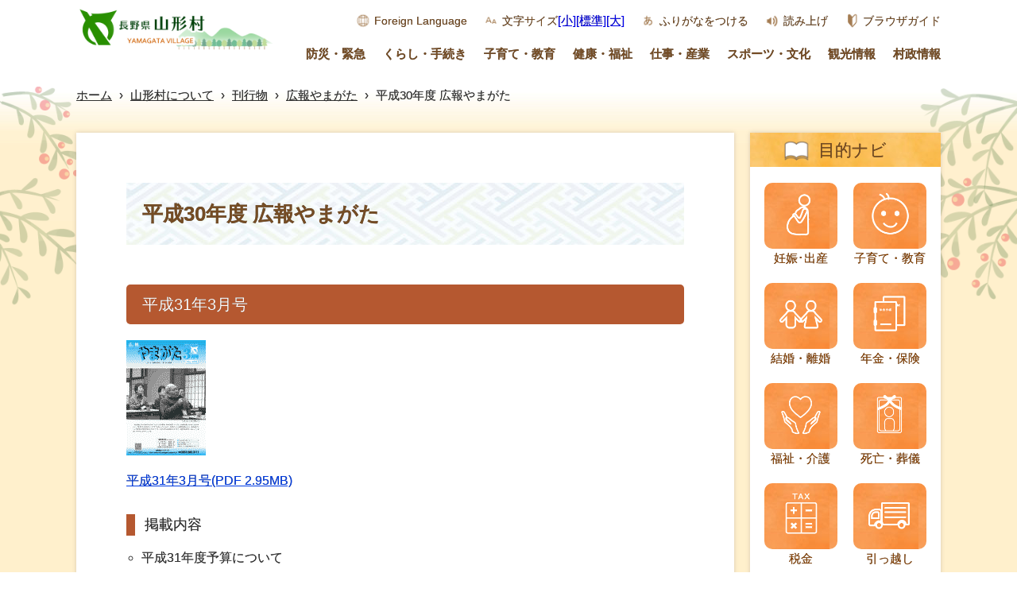

--- FILE ---
content_type: text/html
request_url: https://www.vill.yamagata.nagano.jp/docs/2291.html
body_size: 5636
content:
<!doctype html>
<html lang="ja">

<head>
<meta charset="UTF-8" />
<title>平成30年度 広報やまがた -  長野県山形村</title>
<link rel="stylesheet" href="/assets/cms/public.css" media="all" />
<link rel="stylesheet" href="/assets/jplayer.css" media="all" />
<script src="/assets/cms/compat.js"></script>
<script src="/assets/cms/public.js"></script>
<script src="/assets/jplayer.js"></script>
<script>
//<![CDATA[

  SS.config = {"site_url":"/","kana_url":"/kana/","translate_url":"/translate/","theme":{},"recommend":{"receiver_url":"https://www.vill.yamagata.nagano.jp/.s8/recommend/history/receiver.json","params":{"path":"/docs/2291.html","target_class":"Article::Page","target_id":2291}}};

//]]>
</script><meta name="keywords" content="記事, 広報やまがた" />
<meta name="description" content="平成26年4月号 pdfダウンロード 電子ブックで読む 平成26年度役場職務分担 新しい顔ぶれで26年度スタート！..." />

    <!-- part:html -->
    <link rel="icon" type="image/x-icon" href="/img/favicon.png">
    <meta http-equiv="X-UA-Compatible" content="IE=edge"/>
    <meta name="viewport" content="width=device-width, initial-scale=1">
    <link rel="stylesheet" href="/css/style.css?=20250401">
    <script src="/js/swiper/js/swiper.min.js"></script>
    <link rel="stylesheet" href="/js/swiper/css/swiper.min.css">
	<script src="/js/common.js?=202210"></script>

	<!-- [START] Google Analytics -->
    <!-- Global site tag (gtag.js) - Google Analytics -->
    <script async src="https://www.googletagmanager.com/gtag/js?id=UA-111663171-2"></script>
    <script>
      window.dataLayer = window.dataLayer || []; function
      gtag(){dataLayer.push(arguments);}
      gtag('js', new Date());

      gtag('config', 'G-MNZBZ22NQ9');
      gtag('config', 'UA-111663171-2');
    </script>
	<!-- [END] Google Analytics -->

<!-- Google tag (gtag.js) -->
<script async src="https://www.googletagmanager.com/gtag/js?id=G-DJW6QNYL7Y"></script>
<script>
  window.dataLayer = window.dataLayer || [];
  function gtag(){dataLayer.push(arguments);}
  gtag('js', new Date());

  gtag('config', 'G-DJW6QNYL7Y');
</script>
    <link rel="stylesheet" href="/css/print.css?=2020031600000" media="print">
  



</head>

<body class="body--docs" id="page_top">
    
    <a href="#main" style="display:none;">コンテンツの本文へ移動する</a>
    <!-- <div id="overlay"></div> -->
    <div class="bg-header-detail">      
        <!-- part:header -->
<header  class="pc">
  <div class="logo-box">
    <a href="/index.html"><img src="/img/logo-sp.png" alt="山形村トップ"></a>
  </div>

  <div class="menu-box">
    <div class="top">
      
      <a href="/site/foreignlanguage.html" class="item lang">Foreign Language</a>
      <span  class="item font">文字サイズ</span><span id="ss-small">[小]</span><span id="ss-medium">[標準]</span><span id="ss-large">[大]</span>
      <span id="ss-kana" class="item furigana">ふりがなをつける</span>
      <span id="ss-voice" class="item read">読み上げ</span>
      <a class="item guide" href="/site/browser-guide.html ">ブラウザガイド</a>
    </div><!-- .top -->

    <div class="bottom">
      <a href="/disaster/index.html" class="item">防災・緊急</a>
      <a href="/life/index.html" class="item">くらし・手続き</a>
      <a href="/childcare/index.html" class="item">子育て・教育</a>
      <a href="/health/index.html" class="item">健康・福祉</a>
      <a href="/business/index.html" class="item">仕事・産業</a>
      <a href="/sports-and-culture/index.html" class="item">スポーツ・文化</a>
      <a href="/sightseeing/index.html" class="item">観光情報</a>
      <a href="/government/index.html" class="item">村政情報</a>
    </div><!-- .bottom -->

  </div><!-- .menu-box -->
</header>

<header class="sp">
  <div class="subMenu">

    <div class="logo-box">
      <a href="/index.html"><img src="/img/logo-sp.png" alt="山形村トップページ"></a>
    </div>

    <div class="menu-box">
	  <div id="overlay"></div>
      <div class="navToggle">
        <span></span><span></span><span></span><span>メニュー</span>
      </div>

      <nav class="globalMenuSp">
        <div class="main-menu">

          <a href="/index.html"><img src="/img/logo-sp.png" alt="山形村ロゴ" class="logo"></a>

          <div class="item-box">
            <a href="/disaster/" class="item">
              <img class="icon" src="/img/icon-bousai.png" alt="">
              <div class="title">防災・緊急</div>
            </a>
            <a href="/life/" class="item">
              <img class="icon" src="/img/icon-kurashi.png" alt="">
              <div class="title">くらし･手続き</div>
            </a>
            <a href="/childcare/" class="item">
              <img class="icon" src="/img/icon-kosodate.png" alt="">
              <div class="title">子育て･教育</div>
            </a>
            <a href="/health/" class="item">
              <img class="icon" src="/img/icon-kenkou.png" alt="">
              <div class="title">健康･福祉</div>
            </a>
            <a href="/business/" class="item">
              <img class="icon" src="/img/icon-shigoto.png" alt="">
              <div class="title">仕事･産業</div>
            </a>
            <a href="/sports-and-culture/" class="item">
              <img class="icon" src="/img/icon-sports.png" alt="">
              <div class="title">スポーツ･文化</div>
            </a>
            <a href="/government/" class="item">
              <img class="icon" src="/img/icon-zaisei.png" alt="">
              <div class="title">村政情報</div>
            </a>
            <a href="/sightseeing/" class="item">
              <img class="icon" src="/img/icon-kankou.png" alt="">
              <div class="title">観光情報</div>
            </a>
            <a class="item dummy"></a>
            <a class="item dummy"></a>
            <a class="item dummy"></a>
          </div><!-- item-box-->


        </div><!-- .menu-box -->
      </nav><!-- globalMenuSp -->
    </div><!-- menu-box -->
  </div><!-- .sub-menu -->

</header>     
    </div>

    <main>
      <div class="bg-detail">       
        <div class="crumbs">
    <div class="crumb" itemscope itemtype="https://schema.org/BreadcrumbList">
      <span class="page" itemprop="itemListElement" itemscope itemtype="https://schema.org/ListItem"><span itemprop="name"><a itemprop="item" href="/">ホーム</a></span><meta itemprop="position" content="1"></span><span class="separator">&rsaquo;</span><span class="page" itemprop="itemListElement" itemscope itemtype="https://schema.org/ListItem"><span itemprop="name"><a itemprop="item" href="/about-yamagata/">山形村について</a></span><meta itemprop="position" content="2"></span><span class="separator">&rsaquo;</span><span class="page" itemprop="itemListElement" itemscope itemtype="https://schema.org/ListItem"><span itemprop="name"><a itemprop="item" href="/about-yamagata/kouhou/">刊行物</a></span><meta itemprop="position" content="3"></span><span class="separator">&rsaquo;</span><span class="page" itemprop="itemListElement" itemscope itemtype="https://schema.org/ListItem"><span itemprop="name"><a itemprop="item" href="/about-yamagata/kouhou/koho/">広報やまがた</a></span><meta itemprop="position" content="4"></span><span class="separator">&rsaquo;</span><span class="page" itemprop="itemListElement" itemscope itemtype="https://schema.org/ListItem"><span itemprop="name">平成30年度 広報やまがた</span><meta itemprop="position" content="5"></span>
    </div>
</div>
 
        <div class="content-box">
          <div id="main" class="article">
            
            <h1>平成30年度 広報やまがた</h1>
            
            <!-- layout_yield -->    
    
    
    
    
    
    
    
    
    
      
    <article class="body">
      <h2>平成31年3月号</h2>

<p><img alt="" src="/fs/1/1/5/6/9/_/no498.gif" /></p>

<p><a class="icon-pdf" href="/fs/1/1/5/4/0/_/h3103.pdf">平成31年3月号(PDF 2.95MB)</a></p>

<h3>掲載内容</h3>

<ul>
	<li>平成31年度予算について</li>
	<li>バスの変更について</li>
	<li>風食注意情報について</li>
	<li>水道メーターの検針が始まります</li>
</ul>

<p>ほか</p>

<h2>平成31年2月号</h2>

<p><img alt="" src="/fs/1/1/5/6/7/_/no497.gif" /></p>

<p><a class="icon-pdf" href="/fs/1/1/5/3/9/_/h3102.pdf">平成31年2月号(PDF 2.36MB)</a></p>

<h3>掲載内容</h3>

<ul>
	<li>みんなで乗って未来につなぐ公共交通</li>
	<li>教育委員会だより</li>
	<li>国民年金に加入しましょう</li>
	<li>長野県議会議員一般選挙</li>
</ul>

<p>ほか</p>

<h2>平成31年1月号</h2>

<p><img alt="" src="/fs/1/1/5/6/5/_/no496.gif" /></p>

<p><a class="icon-pdf" href="/fs/1/1/5/3/8/_/h3101.pdf">平成31年1月号(PDF 1.94MB)</a></p>

<h3>掲載内容</h3>

<ul>
	<li>本庄村長 新年のごあいさつ</li>
	<li>児童手当について</li>
	<li>所得税・村県民税の申告相談</li>
	<li>障害者手帳をお持ちのみなさんへ</li>
</ul>

<p>ほか</p>

<h2>平成30年12月号</h2>

<p><img alt="" src="/fs/1/1/5/6/3/_/no495.gif" /></p>

<p><a class="icon-pdf" href="/fs/1/1/5/3/7/_/h3012.pdf">平成30年12月号(PDF 2.48MB)</a></p>

<h3>掲載内容</h3>

<ul>
	<li>村初の長野県宝が誕生</li>
	<li>除雪にご協力ください</li>
	<li>確定申告のご準備を！</li>
	<li>非常勤・臨時職員の募集</li>
</ul>

<p>ほか</p>

<h2>平成30年11月号</h2>

<p><img alt="" src="/fs/1/1/5/6/1/_/no494.gif" /></p>

<p><a class="icon-pdf" href="/fs/1/1/5/3/6/_/h3011.pdf">平成30年11月号(PDF 2.63MB)</a></p>

<h3>掲載内容</h3>

<ul>
	<li>水道メーター取替えについて</li>
	<li>村職員の給与のあらまし</li>
	<li>連絡班等の再構築について</li>
	<li>介護者慰労会を支給します</li>
</ul>

<p>ほか</p>

<h2>平成30年10月号</h2>

<p><img alt="" src="/fs/1/1/5/5/9/_/no493.gif" /></p>

<p><a class="icon-pdf" href="/fs/1/1/5/3/5/_/h3010.pdf">平成30年10月号(PDF 2.29MB)</a></p>

<h3>掲載内容</h3>

<ul>
	<li>平成29年度の決算</li>
	<li>地域おこし協力隊が着任</li>
	<li>みんなで考えよう！村の空き家問題2</li>
	<li>スクリーニング結果報告会</li>
</ul>

<p>ほか</p>

<h2>平成30年9月号</h2>

<p><img alt="" src="/fs/1/1/5/5/7/_/no492.gif" /></p>

<p><a class="icon-pdf" href="/fs/1/1/5/4/6/_/h3009.pdf">平成30年9月号(PDF 2.47MB)</a></p>

<h3>掲載内容</h3>

<ul>
	<li>地震総合防災訓練</li>
	<li>やまがた☆みんなの写真展結果発表</li>
	<li>きましょ講座のお知らせ</li>
	<li>児童手当についてのお知らせ</li>
</ul>

<p>ほか</p>

<h2>平成30年8月号</h2>

<p><img alt="" src="/fs/1/1/5/5/5/_/no491.gif" /></p>

<p><a class="icon-pdf" href="/fs/1/1/5/4/5/_/h3008.pdf">平成30年8月号(PDF 2.59MB)</a></p>

<h3>掲載内容</h3>

<ul>
	<li>地震総合防災訓練の実施にあたって</li>
	<li>避難行動要支援者名簿について</li>
	<li>いちいの里からこんにちは！</li>
	<li>難病患者福祉手当支給申請のお知らせ</li>
</ul>

<p>ほか</p>

<h2>平成30年7月号</h2>

<p><img alt="" src="/fs/1/1/5/5/3/_/no490.gif" /></p>

<p><a class="icon-pdf" href="/fs/1/1/5/4/4/_/h3007.pdf">平成30年7月号(PDF 2.13MB)</a></p>

<h3>掲載内容</h3>

<ul>
	<li>地震総合防災訓練</li>
	<li>村の空き家問題</li>
	<li>平成30年度山形村職員採用試験について</li>
	<li>家屋現地外観調査</li>
</ul>

<p>ほか</p>

<h2>平成30年6月号</h2>

<p><img alt="no489.gif" src="/fs/1/1/5/5/1/_/no489.gif" /></p>

<p><a class="icon-pdf" href="/fs/1/1/5/4/3/_/h3006.pdf">平成30年6月号(PDF 2.56MB)</a></p>

<h3>掲載内容</h3>

<ul>
	<li>山形村国民健康保険よりお知らせ</li>
	<li>病後児保育事業のご案内</li>
	<li>いちいの里からこんにちは！</li>
	<li>アレチウリ駆除研修会</li>
</ul>

<p>ほか</p>

<h2>平成30年5月号</h2>

<p><img alt="" src="/fs/1/1/5/4/9/_/no488.gif" /></p>

<p><a class="icon-pdf" href="/fs/1/1/5/4/2/_/h3005.pdf">平成30年5月号(PDF 2.05MB)</a></p>

<h3>掲載内容</h3>

<ul>
	<li>新議会委員会構成</li>
	<li>子育て支援課教育委員会へ編入</li>
	<li>山形村産後ケアのご案内</li>
	<li>耐震診断を実施します</li>
</ul>

<p>ほか</p>

<h2>平成30年4月号</h2>

<p><img alt="" src="/fs/1/1/5/4/7/_/no487.gif" /></p>

<p><a class="icon-pdf" href="/fs/1/1/5/4/1/_/h3004.pdf">平成30年4月号(PDF 2.5MB)</a></p>

<h3>掲載内容</h3>

<ul>
	<li>平成30年度の新しい顔ぶれ</li>
	<li>役場職務分担</li>
	<li>軽自動車税の減免について</li>
	<li>農業者へ新規補助制度のお知らせ</li>
</ul>

<p>ほか</p>
    </article>

    
    
    
    <section class="categories">
  <header><h2>カテゴリー</h2></header>
  <div class="nodes">
    <ul>
      <li><a href="/about-yamagata/kouhou/koho/">広報やまがた</a></li>
    </ul>
  </div>
</section>

    
    
    
    
    
    








  <footer class="contact">
    <h2>お問い合わせ</h2>
      <p class="group">企画振興課 情報政策係</p>
      <dl class="tel"><dt>電話:</dt><dd><a href="tel:0263985666">0263-98-5666</a></dd></dl>
      <dl class="fax"><dt>Fax:</dt><dd>0263-98-3078</dd></dl>
      <dl class="link"><dt>リンクURL:</dt><dd><a href="/contact/130/">お問い合わせはこちら</a></dd></dl>
  </footer>

    
    
    
    
    
    
    
    
    
    
    
    

<!-- /layout_yield -->
            <nav class="ss-adobe-reader" style="display: none">Adobe Reader</nav>
          </div><!-- article -->

          <div class="sidebar">

            <!--
            <div class="pickup">
              <div class="title">
                <img src="/img/icon-side-pickup.png" alt="">
                ピックアップ
              </div>
              <a class="item" href="/contents/yamagata_portal/index.html"><img src="/img/info_bnr2.png" alt=""></a>
            </div>
            -->

            
            <div class="navi"><!-- navi -->
              <div class="title">
                <img src="/img/icon-side-navi.png" alt="">
                目的ナビ
              </div>
              <!-- part:side1 -->
<div class="item-box">
  <a href="/target-navi/pregnancy-and-birth/" class="item">
    <div class="icon-box">
      <img src="/img/icon-mokuteki-ninshin.png" alt="" class="icon">
    </div>
    <div class="title">妊娠･出産</div>
  </a>
  <a href="/target-navi/childcare-and-education/" class="item">
    <div class="icon-box">
      <img src="/img/icon-mokuteki-kosodate.png" alt="" class="icon">
    </div>
    <div class="title">子育て・教育</div>
  </a>
  <a href="/target-navi/marriage/" class="item">
    <div class="icon-box">
      <img src="/img/icon-mokuteki-kekkon.png" alt="" class="icon">
    </div>
    <div class="title">結婚・離婚</div>
  </a>
  <a href="/target-navi/pension-and-insurance/" class="item">
    <div class="icon-box">
      <img src="/img/icon-mokuteki-nenkin.png" alt="" class="icon">
    </div>
    <div class="title">年金・保険</div>
  </a>
  <a href="/target-navi/welfare-and-nursing/" class="item">
    <div class="icon-box">
      <img src="/img/icon-mokuteki-hukusi.png" alt="" class="icon">
    </div>
    <div class="title">福祉・介護</div>
  </a>
  <a href="/target-navi/decease-and-funeral/" class="item">
    <div class="icon-box">
      <img src="/img/icon-mokuteki-sibou.png" alt="" class="icon">
    </div>
    <div class="title">死亡・葬儀</div>
  </a>
  <a href="/target-navi/tax/" class="item">
    <div class="icon-box">
      <img src="/img/icon-mokuteki-zeikin.png" alt="" class="icon">
    </div>
    <div class="title">税金</div>
  </a>
  <a href="/target-navi/moving/" class="item">
    <div class="icon-box">
      <img src="/img/icon-mokuteki-hikkosi.png" alt="し" class="icon">
    </div>
    <div class="title">引っ越し</div>
  </a>
  <a href="" class="item dummy"></a>
  <a href="" class="item dummy"></a>
  <a href="" class="item dummy"></a>
  <a href="" class="item dummy"></a>
  <a href="" class="item dummy"></a>
  <a href="" class="item dummy"></a>
  <a href="" class="item dummy"></a>

</div><!-- item-box -->
            </div><!-- navi -->

          </div><!-- sidebar -->

        </div><!-- bg-detail -->
      </div>
    </main>

     <footer>
      <!-- ここから チャットボッド -->
      <section id="chat">
        <div class="chat-close">
          <p class="balloon2"><span class="large-name">チャットボット</span><span class="small-name">ぼくをクリック！</span></p>
          <img class="nagaimo" src="/img/nagaimo-kun.png" alt="ながいもくん">
          <span class="sp-name">ぼくをタップ</span>
        </div>
        <div class="chat-open">
          <header><h2>チャットボット</h2><span class="close-btn"><img src="/img/chat-close.png" alt="閉じる" /></span></header>
          
<div id="chat-2862" class="chat-part">
  <div class="chat-items">
    <div class="chat-item sys"><p>どのような情報をお探しですか？</p></div>
      <div class="chat-item suggest">
        <a class="chat-suggest" href="/chatbot/index.html">申請手続きについて</a>
</div>      <div class="chat-item suggest">
        <a class="chat-suggest" href="/chatbot/index.html">引っ越しについて</a>
</div>      <div class="chat-item suggest">
        <a class="chat-suggest" href="/chatbot/index.html">介護について</a>
</div>      <div class="chat-item suggest">
        <a class="chat-suggest" href="/chatbot/index.html">ふるさと応援寄附金について</a>
</div>      <div class="chat-item suggest">
        <a class="chat-suggest" href="/chatbot/index.html">新型コロナウイルス関連情報</a>
</div>  </div>
  <div class="chat-form">
    <input type="text" name="chat[text]" id="chat_text" value="" class="chat-text" aria-label="問い合わせ内容" />
    <button name="button" type="button" class="chat-button" data-disable-with="送信中">送信</button>
    <button name="button" type="button" class="chat-dismiss">閉じる</button>
  </div>
</div>

<script>
//<![CDATA[
SS.ready(function() {

  var bot = new Chat_Bot("#chat-2862", "/chatbot/index.json");

});
//]]>
</script>

        </div>
      </section>      
      <!-- ここまで チャットボッド -->  
       <!-- part:footer -->
<!-- skip-voice -->
<div class="pnavi"><p class="ptop ptop_show"><a href="#page_top"><span><img src="/img/ico_arrow-top.png" alt=""><br>戻る</span></a></p></div>

<div class="bg-box">
  <div class="flex">

    <div class="left">
      <a href="/"><img class="logo" src="/img/logo-mini.png" alt="山形村"></a>
      <div class="address">
        <div class="name">山形村役場</div>
        法人番号 : 5000020204501<br>
        〒390-1392 長野県東筑摩郡山形村2030番地1 TEL : 0263-98-3111<br>
        開庁時間 : 月曜日から金曜日の午前8時30分から午後5時15分まで <br>
（土曜日・日曜日、祝日、12月29日から翌年1月3日までは閉庁）<br><br>

		<a class="item contact" href="/contact/010/">お問い合わせはこちら</a>
        
      </div>
      <div class="footer-link">
        <ul>
          <li><a href="/site/about.html">このホームページについて</a></li>
          <li><a href="/site/privacy.html">個人情報保護</a></li>
          <li><a href="/site/accessibility.html">ウェブアクセシビリティ</a></li>
          <li><a href="/sitemap/">サイトマップ</a></li>
        </ul>
      </div>      
    </div><!-- left -->

    <div class="right">
      <img class="map" src="/img/footer-map.png" alt="長野県山形村">
    </div><!-- right -->
    


  </div><!-- flex -->

</div><!-- bg-box -->
<div class="copyright">Copyright &copy; Yamagata Village.</div>
<!-- end-skip-voice -->
    </footer>

  </body>

</html>
